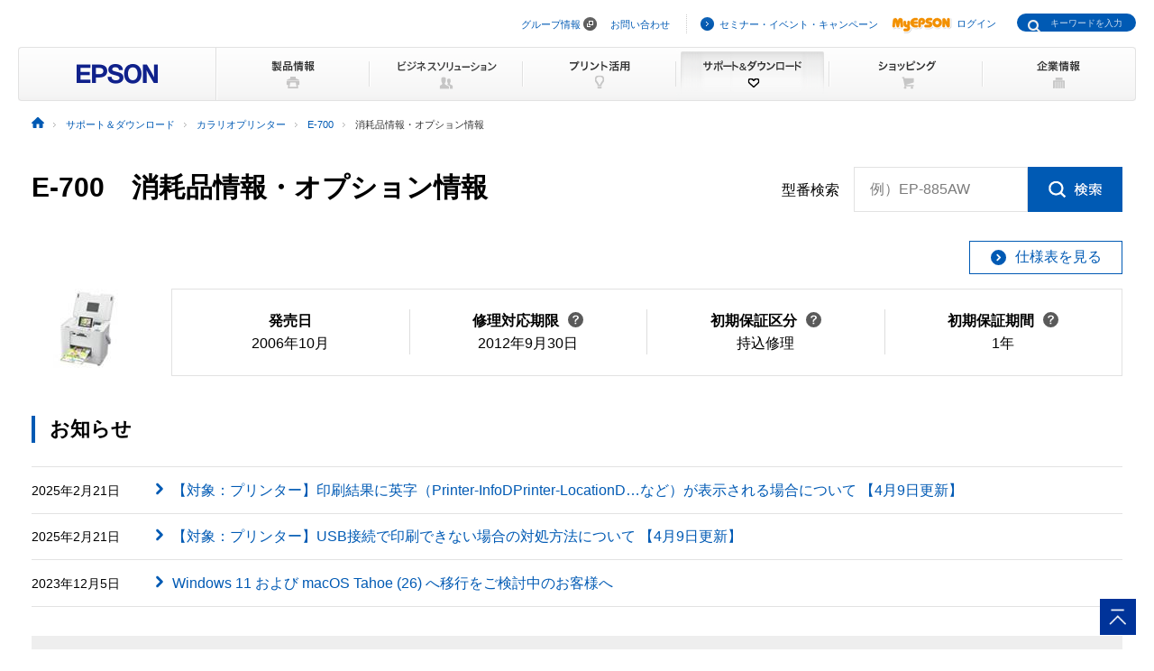

--- FILE ---
content_type: text/html
request_url: https://www.epson.jp/support/portal/shoumouhin/e-700.htm
body_size: 72707
content:
<!DOCTYPE html>
<html lang="ja">
<head>
<!--||| META |||-->
<meta charset="UTF-8">
<meta name="viewport" content="width=device-width,initial-scale=1,minimum-scale=1,maximum-scale=2,user-scalable=yes">
<meta http-equiv="X-UA-Compatible" content="IE=Edge">
<meta name="description" content="カラリオプリンター「E-700」の消耗品に関する情報を提供しています。ご利用の製品に対応したインクや用紙などの消耗品をご紹介しています。日本国内のエプソン製品にアフターサポートに関する公式サイト。" >
<meta name="robots" content="noodp,index,follow">
<meta name="format-detection" content="telephone=no">
<!--||| OGP |||-->
<meta property="og:site_name" content="エプソン">
<meta property="og:title" content="カラリオプリンター E-700 消耗品情報・オプション情報｜サポート＆ダウンロード｜エプソン<">
<meta name="description" content="カラリオプリンター「E-700」の消耗品に関する情報を提供しています。ご利用の製品に対応したインクや用紙などの消耗品をご紹介しています。日本国内のエプソン製品にアフターサポートに関する公式サイト。">
<meta property="og:type" content="article">
<meta property="og:url" content="https://www.epson.jp/support/portal/shoumouhin/e-700.htm">
<meta property="og:image" content="https://www.epson.jp/images/ogp_img.png">
<meta name="twitter:card" content="summary">
<!--||| TITLE |||-->
<title>カラリオプリンター E-700 消耗品情報・オプション情報｜サポート＆ダウンロード｜エプソン</title>
<!--||| CANONICAL |||-->
<link rel="canonical" href="https://www.epson.jp/support/portal/shoumouhin/e-700.htm">
<!--||| CSS |||-->
<!-- Global -->
<link rel="stylesheet" href="/common/css/import.css" media="screen,all">
<link rel="stylesheet" href="/common/css/import_rwd.css" media="screen,all">
<link rel="stylesheet" type="text/css" href="/support/common/css/layout.css" media="all" />
<link rel="stylesheet" type="text/css" href="/support/portal/common/css/style.css" media="all" />
<link rel="stylesheet" type="text/css" href="/support/common/css/addon.css" media="all" />
<link rel="stylesheet" type="text/css" href="/support/common/css/addon_sp.css" media="screen and (max-width:768px)">
<style>
#contents {
  max-width: initial;
}
.katabanSearchBlock .katabanSearch02 p .txt label {
  font-size: 16px;
}
.katabanSearchBlock .katabanSearch02 p .txt input {
  font-size: 16px;
}
.katabanSearchBlock .katabanSearch02 p .txt .innerTxt {
  font-size: 16px;
}
</style>
<!-- Local -->
<link rel="stylesheet" href="/support/common/css/app.css">
<!--||| JavaScript |||-->
<!-- Global -->
<script type="text/javascript" language="JavaScript" src="/common/js/jquery-1.9.1.min.js" charset="utf-8"></script>
<script src="/common/js/jquery.easing.min.js" charset="utf-8" defer></script>
<script src="/common/js/clickevent.js" defer></script>
<script src="/common/js/global_utf8.js" defer></script>
<script src="/common/js/navi.js" defer></script>
<script src="/common/js/share.js" defer></script>
<script type="text/javascript" language="JavaScript" src="/common/js/support_common.js" charset="utf-8"></script>
<script type="text/javascript" language="JavaScript" src="/common/js/jquery.tile.js" charset="utf-8"></script>
<script type="text/javascript" language="JavaScript" src="/common/js/jquery.lightbox.js" charset="utf-8"></script>
<script>
$.event.add(window, 'load', function() {
  for (var i = 0, l = $('.itemContainer'); i < l.length; i++) {
    var tgtElm = l.eq(i).find('.itemboxWrap.tile'), colLen = tgtElm.length > 2 ? 2 : tgtElm.length, row = Math.floor(tgtElm.length / 2), num = (tgtElm.length % 2) == 0 ? (2 * row - 2) : (2 * row);
    tgtElm.tile(colLen);
    if (tgtElm.length > 2) {
      for (var j = 0; j < num; j++) {
        tgtElm.eq(j).addClass('lineS');
      }
    }
  };
  $(".tile02").tile(3);
});
</script>
<!-- Local -->
<!--||| /common/include/gtm.txt|||-->
<!-- Google Tag Manager -->
<script>(function(w,d,s,l,i){w[l]=w[l]||[];w[l].push({'gtm.start':
new Date().getTime(),event:'gtm.js'});var f=d.getElementsByTagName(s)[0],
j=d.createElement(s),dl=l!='dataLayer'?'&l='+l:'';j.async=true;j.src=
'//www.googletagmanager.com/gtm.js?id='+i+dl;f.parentNode.insertBefore(j,f);
})(window,document,'script','dataLayer','GTM-W5VC7V');</script>

<script>(function(w,d,s,l,i){w[l]=w[l]||[];w[l].push({'gtm.start':
new Date().getTime(),event:'gtm.js'});var f=d.getElementsByTagName(s)[0],
j=d.createElement(s),dl=l!='dataLayer'?'&l='+l:'';j.async=true;j.src=
'//www.googletagmanager.com/gtm.js?id='+i+dl;f.parentNode.insertBefore(j,f);
})(window,document,'script','dataLayer','GTM-WM5S5F');</script>
<!-- End Google Tag Manager -->
</head>
<body>
<!--||| HEADER |||-->
<div id="header" class="header_broad">
<div id="top">このページの先頭</div>
<div id="headNav">
<noscript><iframe src="//www.googletagmanager.com/ns.html?id=GTM-W5VC7V"
height="0" width="0" style="display:none;visibility:hidden"></iframe></noscript>
<noscript><iframe src="//www.googletagmanager.com/ns.html?id=GTM-WM5S5F"
height="0" width="0" style="display:none;visibility:hidden"></iframe></noscript>
<script type="text/javascript" src="/common/js/common_header_utf8.js" charset="utf-8"></script>
<script type="text/javascript" src="/common/js/common_search_navi.js" charset="utf-8"></script>
<div id="top">このページの先頭</div>
<div class="headGroup">
<div class="nav">
<ul><!--
--><li id="skipNav"><a href="#contents">ナビゲーションをスキップ</a></li><!--
--><li><a href="https://corporate.epson/ja/" target="_blank">グループ情報</a> <img alt="" src="/common/images/ico_pop_01.gif" width="15" height="15"></li><!--
--><li><a href="/contact/">お問い合わせ</a></li><!--
--></ul>
</div>

<div class="util">
<ul><!--
--><li><p class="iLink02"><a href="/ec/">セミナー・イベント・キャンペーン</a></p></li><!--
--><li><p class="myEpson"><a href="https://my.epson.jp/gateway/myepson/sso?_n=%2fmyepson%2fcustomers%2ftop%2f%3F_aid%3Djph"><img src="/common/images/ico_myepson_01.gif" width="67" height="22" alt="MyEPSON" />ログイン</a></p></li><!--
--></ul>
</div>
</div>

<a class="jpHeaderLogo" href="/"><img src="/s/common/images/img_logo_epson.gif" alt="EPSON"></a>

<div class="btnSearch"></div>

<div class="serch">
<form style="display:none"><span class="txt"><input type="text"></input></span></form>
<div class="mf_finder_container">
  <mf-search-box
  ajax-url="https://finder.api.mf.marsflag.com/api/v1/finder_service/documents/920041a7/search"
  submit-text=""
  options-hidden
  doctype-hidden
  serp-url="/result/"
  ignore-search-result
  placeholder="キーワードを入力"
  imgsize-default="1"
  use-links
  ></mf-search-box>
</div>
</div>


<div class="mobile menuButton"></div>
<!-- / #headNav --></div>
<div id="gNav" class="support">
<p class="logo"><a href="/"><img src="/common/images/head/head_logo_broad.gif" width="220" height="60" alt="EPSON" /></a></p>

<div class="nav">
<ul class="clearfix"><!--
--><li class="gnav01"><a href="/products/"><img src="/common/images/head/head_nav_global_broad01.gif" width="170" height="60" alt="製品情報" /></a></li><!--
--><li class="gnav02"><a href="/b_solution/"><img src="/common/images/head/head_nav_global_broad02.gif" width="170" height="60" alt="ビジネスソリューション" /></a></li><!--
--><li class="gnav03"><a href="/katsuyou/"><img src="/common/images/head/head_nav_global_broad03.gif" width="170" height="60" alt="プリント活用" /></a></li><!--
--><li class="gnav04"><a href="/support/"><img src="/common/images/head/head_nav_global_broad04.gif" width="170" height="60" alt="サポート＆ダウンロード" /></a></li><!--
--><li class="gnav05"><a href="https://shop.epson.jp/redirect/iltoshop/index-mk.asp?urlid=ile_gnav"><img src="/common/images/head/head_nav_global_broad05.gif" width="170" height="60" alt="ショッピング" /></a></li><!--
--><li class="gnav06"><a href="/corporate/"><img src="/common/images/head/head_nav_global_broad06.gif" width="170" height="60" alt="企業情報" /></a></li><!--
--></ul>
</div>
<ul class="mobile menuItems">
  <li><a href="/products/">製品情報</a></li>
  <li><a href="/b_solution/">ビジネスソリューション</a></li>
  <li><a href="/katsuyou/">プリント活用</a></li>
  <li><a href="/support/">サポート＆ダウンロード</a></li>
  <li><a href="https://shop.epson.jp/redirect/iltoshop/index-mk.asp?urlid=ile_gnav">ショッピング</a></li>
  <li><a href="/corporate/">企業情報</a></li>
  <li><a href="https://corporate.epson/ja/" target="_blank">グループ情報<img src="/common/images/ico_pop_04.png" alt="new window" class="nWindow"></a></li>
  <li><a href="/contact/">お問い合わせ</a></li>
  <li><a href="/ec/">セミナー・イベント・キャンペーン</a></li>
  <li><a href="https://my.epson.jp/gateway/myepson/sso?_n=%2fmyepson%2fcustomers%2ftop%2f%3F_aid%3Djph">MyEPSON ログイン</a></li>
</ul>

<!-- / #gnav --></div>
<div class="headLogo">
  <p class="logo lineS mobile"><a href="/"><img src="/s/common/images/img_logo_epson.gif" alt="EPSON"></a></p>
</div>
<!-- #topicPath -->
<div id="topicPath">
<ul itemscope itemtype="http://schema.org/BreadcrumbList">
<li itemprop="itemListElement" itemscope itemtype="http://schema.org/ListItem"><a itemprop="item" href="/"><img src="/common/images/ico_topicpath_01.gif" alt="ホーム"><meta itemprop="name" content="ホーム"></a><meta itemprop="position" content="1"></li>
<li itemprop="itemListElement" itemscope itemtype="http://schema.org/ListItem"><a itemprop="item" href="/support/"><span itemprop="name">サポート＆ダウンロード</span></a><meta itemprop="position" content="2"></li>
<li itemprop="itemListElement" itemscope itemtype="http://schema.org/ListItem"><a itemprop="item" href="/support/support_menu/ks/2.htm"><span itemprop="name">カラリオプリンター</span></a><meta itemprop="position" content="3"></li>
<li itemprop="itemListElement" itemscope itemtype="http://schema.org/ListItem"><a itemprop="item" href="/support/portal/support_menu/e-700.htm"><span itemprop="name">E-700</span></a><meta itemprop="position" content="4"></li>
<li class="current" itemprop="itemListElement" itemscope itemtype="http://schema.org/ListItem"><span itemprop="name">消耗品情報・オプション情報</span><meta itemprop="position" content="5"></li>
</ul>
</div>
<!-- / #topicPath-->
</div>
<!--||| / HEADER |||-->
<!--||| CONTENTS |||-->
<div id="contents" class="wide">
  <div class="Main__content">
    <div class="cmn-search-heading1">
      <div class="cmn-search-heading1__inner">
        <div class="cmn-search-heading1__caption">
          <h1 class="cmn-search-heading1__title">E-700　消耗品情報・オプション情報</h1>
        </div>
        <div class="cmn-search-heading1-search js-model-number-search">
          <div class="cmn-search-heading1-search__inner">
            <div class="katabanSearchBlock">
              <div class="katabanSearch02">
                <form method="get" action="https://my.epson.jp/pmns/search/kpProductSearch/">
                  <fieldset>
                  <legend>型番検索</legend>
                  <p class="searchBtnProd"><span class="txt"><label for="kataban_form_phrase">型番検索<span class="innerTxt js-model-number-search__placeholder">例）EP-885AW</span></label><input type="text" name="prodName" title="型番検索" value="" id="kataban_form_phrase" autocomplete="off" class="js-model-number-search__target"></span><span class="img"><input class="js-model-number-search__button" type="image" src="/support/common/img/cmn_ic02.gif" alt="検索" onclick="javascript:;"></span></p>
                  </fieldset>
                </form>
              </div>
            <!-- / .katabanSearch --></div>
          </div>
        </div>

      </div>
    </div>
    <div class="cmn-basic-information">
      <div class="cmn-basic-information__inner">
        <div class="cmn-basic-information-button-wrap">
          <div class="cmn-basic-information-button"><a href="https://www.epson.jp/products/back/hyou/printer/e700.htm" class="cmn-basic-information-button__type"><span class="cmn-basic-information-button__label">仕様表を見る</span></a></div>
        </div>
        <div class="cmn-basic-information__detail">
          <div class="cmn-basic-information__image"><img src="/img_products/prod/e-700_120_90.jpg" alt=""></div>
          <ul class="cmn-basic-information__list">
<!--            <li><span class="cmn-basic-information__list__label">発売日</span>2006年10月</li> -->
            <li><div class="cmn-basic-information-tooltip__inner"><b>発売日</b></div>2006年10月</li>
            <li><div class="cmn-basic-information-tooltip__inner"><a href="javascript:void(0);" class="cmn-basic-information-tooltip js-tooltip">修理対応期限<span class="cmn-basic-information-tooltip__balloon js-tooltip__balloon"><span class="cmn-basic-information-tooltip__balloon__inner"><span class="cmn-basic-information-tooltip__balloon__text">修理受付が可能な<br>期限です</span></span></span></a></div>2012年9月30日</li>
            <li><div class="cmn-basic-information-tooltip__inner"><a href="javascript:void(0);" class="cmn-basic-information-tooltip js-tooltip">初期保証区分<span class="cmn-basic-information-tooltip__balloon js-tooltip__balloon"><span class="cmn-basic-information-tooltip__balloon__inner"><span class="cmn-basic-information-tooltip__balloon__text">無償保証対応の<br>修理サービスです</span></span></span></a></div>持込修理</li>
            <li><div class="cmn-basic-information-tooltip__inner"><a href="javascript:void(0);" class="cmn-basic-information-tooltip js-tooltip">初期保証期間<span class="cmn-basic-information-tooltip__balloon js-tooltip__balloon"><span class="cmn-basic-information-tooltip__balloon__inner"><span class="cmn-basic-information-tooltip__balloon__text">無償修理の保証期間です</span></span></span></a></div>1年</li>
          </ul>
        </div>
      </div>
    </div>
    <section>
      <div class="heading3">
        <div class="heading3__inner">
          <h2 class="heading3__title">お知らせ</h2>
        </div>
      </div>
      <div class="news" data-news-pc="row">
        <article class="news__article">
          <a href="https://faq2.epson.jp/web/Detail.aspx?id=52659" class="news__type">
            <div class="news__body">
              <div class="news__property">
                <time class="news__date">2025年2月21日</time>
              </div>
              <div class="news__caption">
                <h3 class="news__title">【対象：プリンター】印刷結果に英字（Printer-InfoDPrinter-LocationD…など）が表示される場合について 【4月9日更新】</h3>
              </div>
            </div>
          </a>
        </article>
        <article class="news__article">
          <a href="https://faq2.epson.jp/web/Detail.aspx?id=50038" class="news__type">
            <div class="news__body">
              <div class="news__property">
                <time class="news__date">2025年2月21日</time>
              </div>
              <div class="news__caption">
                <h3 class="news__title">【対象：プリンター】USB接続で印刷できない場合の対処方法について 【4月9日更新】</h3>
              </div>
            </div>
          </a>
        </article>
        <article class="news__article">
          <a href="/support/portal/kaiketsu/04/" class="news__type">
            <div class="news__body">
              <div class="news__property">
                <time class="news__date">2023年12月5日</time>
              </div>
              <div class="news__caption">
                <h3 class="news__title">Windows 11 および macOS Tahoe (26) へ移行をご検討中のお客様へ</h3>
              </div>
            </div>
          </a>
        </article>
      </div>
      <div class="cmn-product-banner">
        <div class="cmn-product-banner__inner">
          <div class="cmn-product-banner__image"><a href="https://www.epson.jp/support/info/chat/index.htm?utm_medium=owned&utm_source=ownedlink&utm_campaign=ehb_support&utm_content=sup_ktbnpt" class="cmn-product-banner__image__frame"><img src="https://www.epson.jp/support/images/banner/chat_LP_banner.jpg" alt="チャットで簡単お問い合わせ"></a></div>
        </div>
      </div>
    </section>

    <div class="cmn-tab">
      <div class="cmn-tab__head">
        <ul class="cmn-tab__list" data-col-sp="3">
          <li><a href="/support/portal/support_menu/e-700.htm" class="cmn-tab__button"><span class="cmn-tab__label">サポートメニュー<br>一覧</span></a></li>
          <li><a href="/support/portal/download/e-700.htm" class="cmn-tab__button"><span class="cmn-tab__label">ドライバー・ソフトウェアダウンロード</span></a></li>
          <li><a href="/support/portal/used/e-700.htm" class="cmn-tab__button"><span class="cmn-tab__label">困った時・使い方・操作方法</span></a></li>
          <li><a href="/support/portal/info/e-700.htm" class="cmn-tab__button"><span class="cmn-tab__label">お問い合わせ</span></a></li>
          <li><a href="/support/portal/hoshu/e-700.htm" class="cmn-tab__button"><span class="cmn-tab__label">修理・保守・<br>導入支援情報</span></a></li>
          <li class="is-current"><a href="/support/portal/shoumouhin/e-700.htm" class="cmn-tab__button"><span class="cmn-tab__label">消耗品情報</span></a></li>
        </ul>
      </div>
    </div>

<div class="detailSection">
	<div class="anchorBlock lineD">
		<ul class="clearfix fsM">
			<li><a href="#Shoumouhin01" class="iDown01">消耗品一覧（インクカートリッジ）</a></li>
			<li><a href="#Shoumouhin02" class="iDown01">消耗品一覧（用紙）</a></li>
			<li><a href="#Recycle" class="iDown01">回収</a></li>
		</ul>
	</div>
	<div class="sectionBlock lineS">
		<div class="detailGroup">
			<h2 id="Shoumouhin">消耗品一覧</h2>
		<!-- / .detailGroup --></div>
		<div class="col1Block01 mt30">
			<p class="fsM">（商品画像をクリックすると拡大表示されます）</p>
			<div class="categoryMenu12 mt5">
				<p id="Shoumouhin01" class="ttl">インクカートリッジ</p>
				<div class="itemContainer clearfix">
					<div class="itemboxWrap tile">
						<div class="clearfix">
							<div class="itemBox01 flL">
								<a href="/img_products/consumption/enlarged/ICCL45_640_480.jpg" data-lightbox="detailPicSet" data-title=""><img src="/img_products/consumption/regular/ICCL45_120_90.jpg" width="120" height="90" alt="" /></a>
								<p class="taC mt15"><a href="https://shop.epson.jp/goods/landing/begin.do?page=4&prod=ICCL45&rurl=https://shop.epson.jp/&urlid=101ICCL45"><img src="/support/portal/shoumouhin/common/images/item_icon_06.gif" width="82" height="27" alt="SHOPへ" /></a></p>
							<!-- / .item_box01 --></div>
 								<div class="membox01 selling flL">
								<div class="lineD">
									<h3 class="w73 mb15">インクカートリッジ</h3>
									<p><a href="https://www.epson.jp/products/supply/shoumouhin/data/shoumouhin/iccl45.htm" class="iLink02">型番：ICCL45</a> <br /> 仕様：４色一体タイプ</p>
									<p>オープンプライス</p>
								</div>
								<p class="indent4 fsM mt10">備考：</p>
							<!-- / .membox01 --></div>
						<!-- / .clearfix --></div>
					<!-- / .itemboxWrap--></div>
					<div class="itemboxWrap tile">
						<div class="clearfix">
							<div class="itemBox01 flL">
								<a href="/img_products/consumption/enlarged/ICCL45B_640_480.jpg" data-lightbox="detailPicSet" data-title=""><img src="/img_products/consumption/regular/ICCL45B_120_90.jpg" width="120" height="90" alt="" /></a>
								<p class="taC mt15"><a href="https://shop.epson.jp/goods/landing/begin.do?page=4&prod=ICCL45B&rurl=https://shop.epson.jp/&urlid=101ICCL45B"><img src="/support/portal/shoumouhin/common/images/item_icon_06.gif" width="82" height="27" alt="SHOPへ" /></a></p>
							<!-- / .item_box01 --></div>
 								<div class="membox01 selling flL">
								<div class="lineD">
									<h3 class="w73 mb15">インクカートリッジ（大容量）</h3>
									<p><a href="https://www.epson.jp/products/supply/shoumouhin/data/shoumouhin/iccl45b.htm" class="iLink02">型番：ICCL45B</a> <br /> 仕様：４色一体（大容量）タイプ</p>
									<p>オープンプライス</p>
								</div>
								<p class="indent4 fsM mt10">備考：</p>
							<!-- / .membox01 --></div>
						<!-- / .clearfix --></div>
					<!-- / .itemboxWrap--></div>
					<div class="itemboxWrap tile">
						<div class="clearfix">
							<div class="itemBox01 flL">
								<a href="/img_products/consumption/enlarged/ICCL45V_640_480.jpg" data-lightbox="detailPicSet" data-title=""><img src="/img_products/consumption/regular/ICCL45V_120_90.jpg" width="120" height="90" alt="" /></a>
							<!-- / .item_box01 --></div>
 								<div class="membox01 soldout flL">
								<div class="lineD">
									<h3 class="w73 mb15">インクカートリッジ＋Ｌ判２００枚セット</h3>
									<p><a href="https://www.epson.jp/products/supply/shoumouhin/data/shoumouhin/iccl45v.htm" class="iLink02">型番：ICCL45V</a> <br /> 仕様：インクカートリッジＩＣＣＬ４５×１、Ｌ判２００枚(KL200SEK)</p>
									<p>オープンプライス</p>
								</div>
								<p class="indent4 fsM mt10">備考：</p>
							<!-- / .membox01 --></div>
						<!-- / .clearfix --></div>
					<!-- / .itemboxWrap--></div>
					<div class="itemboxWrap tile">
						<div class="clearfix">
							<div class="itemBox01 flL">
								<a href="/img_products/consumption/enlarged/ICCL45BV_640_480.jpg" data-lightbox="detailPicSet" data-title=""><img src="/img_products/consumption/regular/ICCL45BV_120_90.jpg" width="120" height="90" alt="" /></a>
							<!-- / .item_box01 --></div>
 								<div class="membox01 soldout flL">
								<div class="lineD">
									<h3 class="w73 mb15">インクカートリッジ＋Ｌ判３００枚</h3>
									<p><a href="https://www.epson.jp/products/supply/shoumouhin/data/shoumouhin/iccl45bv.htm" class="iLink02">型番：ICCL45BV</a> <br /> 仕様：インクカートリッジＩＣＣＬ４５Ｂ、Ｌ判３００枚(KL300SEK)</p>
									<p>オープンプライス</p>
								</div>
								<p class="indent4 fsM mt10">備考：</p>
							<!-- / .membox01 --></div>
						<!-- / .clearfix --></div>
					<!-- / .itemboxWrap--></div>
				</div>
			<!-- / .categoryMenu12 --></div>
		<!-- / .col1Block01 --></div>
		<div class="col1Block01 mt30">
			<p class="fsM">（商品画像をクリックすると拡大表示されます）</p>
			<div class="categoryMenu12 mt5">
				<p id="Shoumouhin02" class="ttl">用紙</p>
				<div class="itemContainer clearfix">
					<div class="itemboxWrap tile">
						<div class="clearfix">
							<div class="itemBox01 flL">
								<a href="/img_products/consumption/enlarged/KH5PFC_640_480.jpg" data-lightbox="detailPicSet" data-title=""><img src="/img_products/consumption/regular/KH5PFC_120_90.jpg" width="120" height="90" alt="" /></a>
							<!-- / .item_box01 --></div>
 							<div class="membox01 soldout flL">
								<div class="lineD">
									<h3 class="w73 mb15">フォトシールフリーカット</h3>
									<p><a href="https://www.epson.jp/products/supply/shoumouhin/data/shoumouhin/kh5pfc.htm" class="iLink02">型番：KH5PFC</a> <br /> 仕様：ハガキサイズ：5枚</p>
									<p>オープンプライス</p>
								</div>
								<p class="indent4 fsM mt10">備考：</p>
							<!-- / .membox01 --></div>
						<!-- / .clearfix --></div>
					<!-- / .itemboxWrap--></div>
					<div class="itemboxWrap tile">
						<div class="clearfix">
							<div class="itemBox01 flL">
								<a href="/img_products/consumption/enlarged/KH50PK_640_480.jpg" data-lightbox="detailPicSet" data-title=""><img src="/img_products/consumption/regular/KH50PK_120_90.jpg" width="120" height="90" alt="" /></a>
								<p class="taC mt15"><a href="https://shop.epson.jp/goods/landing/begin.do?page=4&prod=KH50PK&rurl=https://shop.epson.jp/&urlid=101KH50PK"><img src="/support/portal/shoumouhin/common/images/item_icon_06.gif" width="82" height="27" alt="SHOPへ" /></a></p>
							<!-- / .item_box01 --></div>
 							<div class="membox01 selling flL">
								<div class="lineD">
									<h3 class="w73 mb15">フォト光沢ハガキ</h3>
									<p><a href="https://www.epson.jp/products/supply/shoumouhin/data/shoumouhin/kh50pk.htm" class="iLink02">型番：KH50PK</a> <br /> 仕様：光沢はがき　５０枚入り</p>
									<p>オープンプライス</p>
								</div>
								<p class="indent4 fsM mt10">備考：</p>
							<!-- / .membox01 --></div>
						<!-- / .clearfix --></div>
					<!-- / .itemboxWrap--></div>
					<div class="itemboxWrap tile">
						<div class="clearfix">
							<div class="itemBox01 flL">
								<a href="/img_products/consumption/enlarged/KH100PK_640_480.jpg" data-lightbox="detailPicSet" data-title=""><img src="/img_products/consumption/regular/KH100PK_120_90.jpg" width="120" height="90" alt="" /></a>
								<p class="taC mt15"><a href="https://shop.epson.jp/goods/landing/begin.do?page=4&prod=KH100PK&rurl=https://shop.epson.jp/&urlid=101KH100PK"><img src="/support/portal/shoumouhin/common/images/item_icon_06.gif" width="82" height="27" alt="SHOPへ" /></a></p>
							<!-- / .item_box01 --></div>
 							<div class="membox01 selling flL">
								<div class="lineD">
									<h3 class="w73 mb15">フォト光沢ハガキ</h3>
									<p><a href="https://www.epson.jp/products/supply/shoumouhin/data/shoumouhin/kh100pk.htm" class="iLink02">型番：KH100PK</a> <br /> 仕様：光沢はがき　１００枚入り</p>
									<p>オープンプライス</p>
								</div>
								<p class="indent4 fsM mt10">備考：</p>
							<!-- / .membox01 --></div>
						<!-- / .clearfix --></div>
					<!-- / .itemboxWrap--></div>
					<div class="itemboxWrap tile">
						<div class="clearfix">
							<div class="itemBox01 flL">
								<a href="/img_products/consumption/enlarged/MJHSP5_640_480.jpg" data-lightbox="detailPicSet" data-title=""><img src="/img_products/consumption/regular/MJHSP5_120_90.jpg" width="120" height="90" alt="" /></a>
							<!-- / .item_box01 --></div>
 							<div class="membox01 soldout flL">
								<div class="lineD">
									<h3 class="w73 mb15">ミニフォトシール</h3>
									<p><a href="https://www.epson.jp/products/supply/shoumouhin/data/shoumouhin/mjhsp5.htm" class="iLink02">型番：MJHSP5</a> <br /> 仕様：ハガキサイズ（１６分割）：５枚</p>
									<p>希望小売価格（税込）：<span class="fwB fsL">550円</span></p>
									<p>希望小売価格（税別）：<span class="fsL">500円</span></p>
								</div>
								<p class="indent4 fsM mt10">備考：</p>
							<!-- / .membox01 --></div>
						<!-- / .clearfix --></div>
					<!-- / .itemboxWrap--></div>
					<div class="itemboxWrap tile">
						<div class="clearfix">
							<div class="itemBox01 flL">
								<a href="/img_products/consumption/enlarged/KL100SEK_640_480.jpg" data-lightbox="detailPicSet" data-title=""><img src="/img_products/consumption/regular/KL100SEK_120_90.jpg" width="120" height="90" alt="" /></a>
							<!-- / .item_box01 --></div>
 							<div class="membox01 soldout flL">
								<div class="lineD">
									<h3 class="w73 mb15">写真用紙エントリー＜光沢＞</h3>
									<p><a href="https://www.epson.jp/products/supply/shoumouhin/data/shoumouhin/kl100sek.htm" class="iLink02">型番：KL100SEK</a> <br /> 仕様：L判　100枚入</p>
									<p>オープンプライス</p>
								</div>
								<p class="indent4 fsM mt10">備考：</p>
							<!-- / .membox01 --></div>
						<!-- / .clearfix --></div>
					<!-- / .itemboxWrap--></div>
					<div class="itemboxWrap tile">
						<div class="clearfix">
							<div class="itemBox01 flL">
								<a href="/img_products/consumption/enlarged/KL200SEK_640_480.jpg" data-lightbox="detailPicSet" data-title=""><img src="/img_products/consumption/regular/KL200SEK_120_90.jpg" width="120" height="90" alt="" /></a>
							<!-- / .item_box01 --></div>
 							<div class="membox01 soldout flL">
								<div class="lineD">
									<h3 class="w73 mb15">写真用紙エントリー＜光沢＞</h3>
									<p><a href="https://www.epson.jp/products/supply/shoumouhin/data/shoumouhin/kl200sek.htm" class="iLink02">型番：KL200SEK</a> <br /> 仕様：L判　200枚入</p>
									<p>オープンプライス</p>
								</div>
								<p class="indent4 fsM mt10">備考：</p>
							<!-- / .membox01 --></div>
						<!-- / .clearfix --></div>
					<!-- / .itemboxWrap--></div>
					<div class="itemboxWrap tile">
						<div class="clearfix">
							<div class="itemBox01 flL">
								<a href="/img_products/consumption/enlarged/KL400SEK_640_480.jpg" data-lightbox="detailPicSet" data-title=""><img src="/img_products/consumption/regular/KL400SEK_120_90.jpg" width="120" height="90" alt="" /></a>
							<!-- / .item_box01 --></div>
 							<div class="membox01 soldout flL">
								<div class="lineD">
									<h3 class="w73 mb15">写真用紙エントリー＜光沢＞</h3>
									<p><a href="https://www.epson.jp/products/supply/shoumouhin/data/shoumouhin/kl400sek.htm" class="iLink02">型番：KL400SEK</a> <br /> 仕様：L判　400枚入</p>
									<p>オープンプライス</p>
								</div>
								<p class="indent4 fsM mt10">備考：</p>
							<!-- / .membox01 --></div>
						<!-- / .clearfix --></div>
					<!-- / .itemboxWrap--></div>
					<div class="itemboxWrap tile">
						<div class="clearfix">
							<div class="itemBox01 flL">
								<a href="/img_products/consumption/enlarged/KKG100SEK_640_480.jpg" data-lightbox="detailPicSet" data-title=""><img src="/img_products/consumption/regular/KKG100SEK_120_90.jpg" width="120" height="90" alt="" /></a>
							<!-- / .item_box01 --></div>
 							<div class="membox01 soldout flL">
								<div class="lineD">
									<h3 class="w73 mb15">写真用紙エントリー＜光沢＞</h3>
									<p><a href="https://www.epson.jp/products/supply/shoumouhin/data/shoumouhin/kkg100sek.htm" class="iLink02">型番：KKG100SEK</a> <br /> 仕様：ＫＧサイズ：100枚</p>
									<p>オープンプライス</p>
								</div>
								<p class="indent4 fsM mt10">備考：</p>
							<!-- / .membox01 --></div>
						<!-- / .clearfix --></div>
					<!-- / .itemboxWrap--></div>
					<div class="itemboxWrap tile">
						<div class="clearfix">
							<div class="itemBox01 flL">
								<a href="/img_products/consumption/enlarged/KKG200SEK_640_480.jpg" data-lightbox="detailPicSet" data-title=""><img src="/img_products/consumption/regular/KKG200SEK_120_90.jpg" width="120" height="90" alt="" /></a>
							<!-- / .item_box01 --></div>
 							<div class="membox01 soldout flL">
								<div class="lineD">
									<h3 class="w73 mb15">写真用紙エントリー＜光沢＞</h3>
									<p><a href="https://www.epson.jp/products/supply/shoumouhin/data/shoumouhin/kkg200sek.htm" class="iLink02">型番：KKG200SEK</a> <br /> 仕様：ＫＧサイズ：200枚</p>
									<p>オープンプライス</p>
								</div>
								<p class="indent4 fsM mt10">備考：</p>
							<!-- / .membox01 --></div>
						<!-- / .clearfix --></div>
					<!-- / .itemboxWrap--></div>
					<div class="itemboxWrap tile">
						<div class="clearfix">
							<div class="itemBox01 flL">
								<a href="/img_products/consumption/enlarged/KL100SCK_640_480.jpg" data-lightbox="detailPicSet" data-title=""><img src="/img_products/consumption/regular/KL100SCK_120_90.jpg" width="120" height="90" alt="" /></a>
							<!-- / .item_box01 --></div>
 							<div class="membox01 soldout flL">
								<div class="lineD">
									<h3 class="w73 mb15">写真用紙クリスピア<高光沢></h3>
									<p><a href="https://www.epson.jp/products/supply/shoumouhin/data/shoumouhin/kl100sck.htm" class="iLink02">型番：KL100SCK</a> <br /> 仕様：Ｌ判：１００枚</p>
									<p>オープンプライス</p>
								</div>
								<p class="indent4 fsM mt10">備考：</p>
							<!-- / .membox01 --></div>
						<!-- / .clearfix --></div>
					<!-- / .itemboxWrap--></div>
					<div class="itemboxWrap tile">
						<div class="clearfix">
							<div class="itemBox01 flL">
								<a href="/img_products/consumption/enlarged/KL50SCK_640_480.jpg" data-lightbox="detailPicSet" data-title=""><img src="/img_products/consumption/regular/KL50SCK_120_90.jpg" width="120" height="90" alt="" /></a>
							<!-- / .item_box01 --></div>
 							<div class="membox01 soldout flL">
								<div class="lineD">
									<h3 class="w73 mb15">写真用紙クリスピア＜高光沢＞</h3>
									<p><a href="https://www.epson.jp/products/supply/shoumouhin/data/shoumouhin/kl50sck.htm" class="iLink02">型番：KL50SCK</a> <br /> 仕様：Ｌ判：５０枚</p>
									<p>オープンプライス</p>
								</div>
								<p class="indent4 fsM mt10">備考：</p>
							<!-- / .membox01 --></div>
						<!-- / .clearfix --></div>
					<!-- / .itemboxWrap--></div>
					<div class="itemboxWrap tile">
						<div class="clearfix">
							<div class="itemBox01 flL">
								<a href="/img_products/consumption/enlarged/KKG100SCK_640_480.jpg" data-lightbox="detailPicSet" data-title=""><img src="/img_products/consumption/regular/KKG100SCK_120_90.jpg" width="120" height="90" alt="" /></a>
							<!-- / .item_box01 --></div>
 							<div class="membox01 soldout flL">
								<div class="lineD">
									<h3 class="w73 mb15">写真用紙クリスピア＜高光沢＞</h3>
									<p><a href="https://www.epson.jp/products/supply/shoumouhin/data/shoumouhin/kkg100sck.htm" class="iLink02">型番：KKG100SCK</a> <br /> 仕様：ＫＧサイズ：100枚</p>
									<p>オープンプライス</p>
								</div>
								<p class="indent4 fsM mt10">備考：</p>
							<!-- / .membox01 --></div>
						<!-- / .clearfix --></div>
					<!-- / .itemboxWrap--></div>
					<div class="itemboxWrap tile">
						<div class="clearfix">
							<div class="itemBox01 flL">
								<a href="/img_products/consumption/enlarged/KL50SCKR_640_480.jpg" data-lightbox="detailPicSet" data-title=""><img src="/img_products/consumption/regular/KL50SCKR_120_90.jpg" width="120" height="90" alt="" /></a>
								<p class="taC mt15"><a href="https://shop.epson.jp/goods/landing/begin.do?page=4&prod=KL50SCKR&rurl=https://shop.epson.jp/&urlid=101KL50SCKR"><img src="/support/portal/shoumouhin/common/images/item_icon_06.gif" width="82" height="27" alt="SHOPへ" /></a></p>
							<!-- / .item_box01 --></div>
 							<div class="membox01 selling flL">
								<div class="lineD">
									<h3 class="w73 mb15">写真用紙クリスピア＜高光沢＞</h3>
									<p><a href="https://www.epson.jp/products/supply/shoumouhin/data/shoumouhin/kl50sckr.htm" class="iLink02">型番：KL50SCKR</a> <br /> 仕様：L判：50枚</p>
									<p>オープンプライス</p>
								</div>
								<p class="indent4 fsM mt10">備考：</p>
							<!-- / .membox01 --></div>
						<!-- / .clearfix --></div>
					<!-- / .itemboxWrap--></div>
					<div class="itemboxWrap tile">
						<div class="clearfix">
							<div class="itemBox01 flL">
								<a href="/img_products/consumption/enlarged/KL100SCKR_640_480.jpg" data-lightbox="detailPicSet" data-title=""><img src="/img_products/consumption/regular/KL100SCKR_120_90.jpg" width="120" height="90" alt="" /></a>
								<p class="taC mt15"><a href="https://shop.epson.jp/goods/landing/begin.do?page=4&prod=KL100SCKR&rurl=https://shop.epson.jp/&urlid=101KL100SCKR"><img src="/support/portal/shoumouhin/common/images/item_icon_06.gif" width="82" height="27" alt="SHOPへ" /></a></p>
							<!-- / .item_box01 --></div>
 							<div class="membox01 selling flL">
								<div class="lineD">
									<h3 class="w73 mb15">写真用紙クリスピア＜高光沢＞</h3>
									<p><a href="https://www.epson.jp/products/supply/shoumouhin/data/shoumouhin/kl100sckr.htm" class="iLink02">型番：KL100SCKR</a> <br /> 仕様：L判：100枚</p>
									<p>オープンプライス</p>
								</div>
								<p class="indent4 fsM mt10">備考：</p>
							<!-- / .membox01 --></div>
						<!-- / .clearfix --></div>
					<!-- / .itemboxWrap--></div>
					<div class="itemboxWrap tile">
						<div class="clearfix">
							<div class="itemBox01 flL">
								<a href="/img_products/consumption/enlarged/KKG100SCKR_640_480.jpg" data-lightbox="detailPicSet" data-title=""><img src="/img_products/consumption/regular/KKG100SCKR_120_90.jpg" width="120" height="90" alt="" /></a>
								<p class="taC mt15"><a href="https://shop.epson.jp/goods/landing/begin.do?page=4&prod=KKG100SCKR&rurl=https://shop.epson.jp/&urlid=101KKG100SCKR"><img src="/support/portal/shoumouhin/common/images/item_icon_06.gif" width="82" height="27" alt="SHOPへ" /></a></p>
							<!-- / .item_box01 --></div>
 							<div class="membox01 selling flL">
								<div class="lineD">
									<h3 class="w73 mb15">写真用紙クリスピア＜高光沢＞</h3>
									<p><a href="https://www.epson.jp/products/supply/shoumouhin/data/shoumouhin/kkg100sckr.htm" class="iLink02">型番：KKG100SCKR</a> <br /> 仕様：KGサイズ：100枚</p>
									<p>オープンプライス</p>
								</div>
								<p class="indent4 fsM mt10">備考：</p>
							<!-- / .membox01 --></div>
						<!-- / .clearfix --></div>
					<!-- / .itemboxWrap--></div>
					<div class="itemboxWrap tile">
						<div class="clearfix">
							<div class="itemBox01 flL">
								<a href="/img_products/consumption/enlarged/KL200SCKR_640_480.jpg" data-lightbox="detailPicSet" data-title=""><img src="/img_products/consumption/regular/KL200SCKR_120_90.jpg" width="120" height="90" alt="" /></a>
								<p class="taC mt15"><a href="https://shop.epson.jp/goods/landing/begin.do?page=4&prod=KL200SCKR&rurl=https://shop.epson.jp/&urlid=101KL200SCKR"><img src="/support/portal/shoumouhin/common/images/item_icon_06.gif" width="82" height="27" alt="SHOPへ" /></a></p>
							<!-- / .item_box01 --></div>
 							<div class="membox01 selling flL">
								<div class="lineD">
									<h3 class="w73 mb15">写真用紙クリスピア＜高光沢＞</h3>
									<p><a href="https://www.epson.jp/products/supply/shoumouhin/data/shoumouhin/kl200sckr.htm" class="iLink02">型番：KL200SCKR</a> <br /> 仕様：L判：200枚</p>
									<p>オープンプライス</p>
								</div>
								<p class="indent4 fsM mt10">備考：</p>
							<!-- / .membox01 --></div>
						<!-- / .clearfix --></div>
					<!-- / .itemboxWrap--></div>
					<div class="itemboxWrap tile">
						<div class="clearfix">
							<div class="itemBox01 flL">
								<a href="/img_products/consumption/enlarged/KKG100SLU_640_480.jpg" data-lightbox="detailPicSet" data-title=""><img src="/img_products/consumption/regular/KKG100SLU_120_90.jpg" width="120" height="90" alt="" /></a>
								<p class="taC mt15"><a href="https://shop.epson.jp/goods/landing/begin.do?page=4&prod=KKG100SLU&rurl=https://shop.epson.jp/&urlid=101KKG100SLU"><img src="/support/portal/shoumouhin/common/images/item_icon_06.gif" width="82" height="27" alt="SHOPへ" /></a></p>
							<!-- / .item_box01 --></div>
 							<div class="membox01 selling flL">
								<div class="lineD">
									<h3 class="w73 mb15">写真用紙ライト＜薄手光沢＞</h3>
									<p><a href="https://www.epson.jp/products/supply/shoumouhin/data/shoumouhin/kkg100slu.htm" class="iLink02">型番：KKG100SLU</a> <br /> 仕様：ＫＧサイズ：100枚</p>
									<p>オープンプライス</p>
								</div>
								<p class="indent4 fsM mt10">備考：</p>
							<!-- / .membox01 --></div>
						<!-- / .clearfix --></div>
					<!-- / .itemboxWrap--></div>
					<div class="itemboxWrap tile">
						<div class="clearfix">
							<div class="itemBox01 flL">
								<a href="/img_products/consumption/enlarged/KL100SLU_640_480.jpg" data-lightbox="detailPicSet" data-title=""><img src="/img_products/consumption/regular/KL100SLU_120_90.jpg" width="120" height="90" alt="" /></a>
								<p class="taC mt15"><a href="https://shop.epson.jp/goods/landing/begin.do?page=4&prod=KL100SLU&rurl=https://shop.epson.jp/&urlid=101KL100SLU"><img src="/support/portal/shoumouhin/common/images/item_icon_06.gif" width="82" height="27" alt="SHOPへ" /></a></p>
							<!-- / .item_box01 --></div>
 							<div class="membox01 selling flL">
								<div class="lineD">
									<h3 class="w73 mb15">写真用紙ライト＜薄手光沢＞</h3>
									<p><a href="https://www.epson.jp/products/supply/shoumouhin/data/shoumouhin/kl100slu.htm" class="iLink02">型番：KL100SLU</a> <br /> 仕様：L判　100枚入</p>
									<p>オープンプライス</p>
								</div>
								<p class="indent4 fsM mt10">備考：</p>
							<!-- / .membox01 --></div>
						<!-- / .clearfix --></div>
					<!-- / .itemboxWrap--></div>
					<div class="itemboxWrap tile">
						<div class="clearfix">
							<div class="itemBox01 flL">
								<a href="/img_products/consumption/enlarged/KL200SLU_640_480.jpg" data-lightbox="detailPicSet" data-title=""><img src="/img_products/consumption/regular/KL200SLU_120_90.jpg" width="120" height="90" alt="" /></a>
								<p class="taC mt15"><a href="https://shop.epson.jp/goods/landing/begin.do?page=4&prod=KL200SLU&rurl=https://shop.epson.jp/&urlid=101KL200SLU"><img src="/support/portal/shoumouhin/common/images/item_icon_06.gif" width="82" height="27" alt="SHOPへ" /></a></p>
							<!-- / .item_box01 --></div>
 							<div class="membox01 selling flL">
								<div class="lineD">
									<h3 class="w73 mb15">写真用紙ライト＜薄手光沢＞</h3>
									<p><a href="https://www.epson.jp/products/supply/shoumouhin/data/shoumouhin/kl200slu.htm" class="iLink02">型番：KL200SLU</a> <br /> 仕様：L判　200枚入</p>
									<p>オープンプライス</p>
								</div>
								<p class="indent4 fsM mt10">備考：</p>
							<!-- / .membox01 --></div>
						<!-- / .clearfix --></div>
					<!-- / .itemboxWrap--></div>
					<div class="itemboxWrap tile">
						<div class="clearfix">
							<div class="itemBox01 flL">
								<a href="/img_products/consumption/enlarged/KL400SLU_640_480.jpg" data-lightbox="detailPicSet" data-title=""><img src="/img_products/consumption/regular/KL400SLU_120_90.jpg" width="120" height="90" alt="" /></a>
								<p class="taC mt15"><a href="https://shop.epson.jp/goods/landing/begin.do?page=4&prod=KL400SLU&rurl=https://shop.epson.jp/&urlid=101KL400SLU"><img src="/support/portal/shoumouhin/common/images/item_icon_06.gif" width="82" height="27" alt="SHOPへ" /></a></p>
							<!-- / .item_box01 --></div>
 							<div class="membox01 selling flL">
								<div class="lineD">
									<h3 class="w73 mb15">写真用紙ライト＜薄手光沢＞</h3>
									<p><a href="https://www.epson.jp/products/supply/shoumouhin/data/shoumouhin/kl400slu.htm" class="iLink02">型番：KL400SLU</a> <br /> 仕様：L判　400枚入</p>
									<p>オープンプライス</p>
								</div>
								<p class="indent4 fsM mt10">備考：</p>
							<!-- / .membox01 --></div>
						<!-- / .clearfix --></div>
					<!-- / .itemboxWrap--></div>
					<div class="itemboxWrap tile">
						<div class="clearfix">
							<div class="itemBox01 flL">
								<a href="/img_products/consumption/enlarged/KC50PSK_640_480.jpg" data-lightbox="detailPicSet" data-title=""><img src="/img_products/consumption/regular/KC50PSK_120_90.jpg" width="120" height="90" alt="" /></a>
								<p class="taC mt15"><a href="https://shop.epson.jp/goods/landing/begin.do?page=4&prod=KC50PSK&rurl=https://shop.epson.jp/&urlid=101KC50PSK"><img src="/support/portal/shoumouhin/common/images/item_icon_06.gif" width="82" height="27" alt="SHOPへ" /></a></p>
							<!-- / .item_box01 --></div>
 							<div class="membox01 selling flL">
								<div class="lineD">
									<h3 class="w73 mb15">写真用紙＜光沢＞</h3>
									<p><a href="https://www.epson.jp/products/supply/shoumouhin/data/shoumouhin/kc50psk.htm" class="iLink02">型番：KC50PSK</a> <br /> 仕様：カードサイズ：５０枚</p>
									<p>オープンプライス</p>
								</div>
								<p class="indent4 fsM mt10">備考：</p>
							<!-- / .membox01 --></div>
						<!-- / .clearfix --></div>
					<!-- / .itemboxWrap--></div>
					<div class="itemboxWrap tile">
						<div class="clearfix">
							<div class="itemBox01 flL">
								<a href="/img_products/consumption/enlarged/KL20PSKR_640_480.jpg" data-lightbox="detailPicSet" data-title=""><img src="/img_products/consumption/regular/KL20PSKR_120_90.jpg" width="120" height="90" alt="" /></a>
								<p class="taC mt15"><a href="https://shop.epson.jp/goods/landing/begin.do?page=4&prod=KL20PSKR&rurl=https://shop.epson.jp/&urlid=101KL20PSKR"><img src="/support/portal/shoumouhin/common/images/item_icon_06.gif" width="82" height="27" alt="SHOPへ" /></a></p>
							<!-- / .item_box01 --></div>
 							<div class="membox01 selling flL">
								<div class="lineD">
									<h3 class="w73 mb15">写真用紙＜光沢＞</h3>
									<p><a href="https://www.epson.jp/products/supply/shoumouhin/data/shoumouhin/kl20pskr.htm" class="iLink02">型番：KL20PSKR</a> <br /> 仕様：Ｌ判：２０枚入り</p>
									<p>オープンプライス</p>
								</div>
								<p class="indent4 fsM mt10">備考：</p>
							<!-- / .membox01 --></div>
						<!-- / .clearfix --></div>
					<!-- / .itemboxWrap--></div>
					<div class="itemboxWrap tile">
						<div class="clearfix">
							<div class="itemBox01 flL">
								<a href="/img_products/consumption/enlarged/KL50PSKR_640_480.jpg" data-lightbox="detailPicSet" data-title=""><img src="/img_products/consumption/regular/KL50PSKR_120_90.jpg" width="120" height="90" alt="" /></a>
								<p class="taC mt15"><a href="https://shop.epson.jp/goods/landing/begin.do?page=4&prod=KL50PSKR&rurl=https://shop.epson.jp/&urlid=101KL50PSKR"><img src="/support/portal/shoumouhin/common/images/item_icon_06.gif" width="82" height="27" alt="SHOPへ" /></a></p>
							<!-- / .item_box01 --></div>
 							<div class="membox01 selling flL">
								<div class="lineD">
									<h3 class="w73 mb15">写真用紙＜光沢＞</h3>
									<p><a href="https://www.epson.jp/products/supply/shoumouhin/data/shoumouhin/kl50pskr.htm" class="iLink02">型番：KL50PSKR</a> <br /> 仕様：Ｌ判：５０枚入り</p>
									<p>オープンプライス</p>
								</div>
								<p class="indent4 fsM mt10">備考：</p>
							<!-- / .membox01 --></div>
						<!-- / .clearfix --></div>
					<!-- / .itemboxWrap--></div>
					<div class="itemboxWrap tile">
						<div class="clearfix">
							<div class="itemBox01 flL">
								<a href="/img_products/consumption/enlarged/KL100PSKR_640_480.jpg" data-lightbox="detailPicSet" data-title=""><img src="/img_products/consumption/regular/KL100PSKR_120_90.jpg" width="120" height="90" alt="" /></a>
								<p class="taC mt15"><a href="https://shop.epson.jp/goods/landing/begin.do?page=4&prod=KL100PSKR&rurl=https://shop.epson.jp/&urlid=101KL100PSKR"><img src="/support/portal/shoumouhin/common/images/item_icon_06.gif" width="82" height="27" alt="SHOPへ" /></a></p>
							<!-- / .item_box01 --></div>
 							<div class="membox01 selling flL">
								<div class="lineD">
									<h3 class="w73 mb15">写真用紙＜光沢＞</h3>
									<p><a href="https://www.epson.jp/products/supply/shoumouhin/data/shoumouhin/kl100pskr.htm" class="iLink02">型番：KL100PSKR</a> <br /> 仕様：Ｌ判：１００枚入り</p>
									<p>オープンプライス</p>
								</div>
								<p class="indent4 fsM mt10">備考：</p>
							<!-- / .membox01 --></div>
						<!-- / .clearfix --></div>
					<!-- / .itemboxWrap--></div>
					<div class="itemboxWrap tile">
						<div class="clearfix">
							<div class="itemBox01 flL">
								<a href="/img_products/consumption/enlarged/KL200PSKR_640_480.jpg" data-lightbox="detailPicSet" data-title=""><img src="/img_products/consumption/regular/KL200PSKR_120_90.jpg" width="120" height="90" alt="" /></a>
								<p class="taC mt15"><a href="https://shop.epson.jp/goods/landing/begin.do?page=4&prod=KL200PSKR&rurl=https://shop.epson.jp/&urlid=101KL200PSKR"><img src="/support/portal/shoumouhin/common/images/item_icon_06.gif" width="82" height="27" alt="SHOPへ" /></a></p>
							<!-- / .item_box01 --></div>
 							<div class="membox01 selling flL">
								<div class="lineD">
									<h3 class="w73 mb15">写真用紙＜光沢＞</h3>
									<p><a href="https://www.epson.jp/products/supply/shoumouhin/data/shoumouhin/kl200pskr.htm" class="iLink02">型番：KL200PSKR</a> <br /> 仕様：Ｌ判：２００枚入り</p>
									<p>オープンプライス</p>
								</div>
								<p class="indent4 fsM mt10">備考：</p>
							<!-- / .membox01 --></div>
						<!-- / .clearfix --></div>
					<!-- / .itemboxWrap--></div>
					<div class="itemboxWrap tile">
						<div class="clearfix">
							<div class="itemBox01 flL">
								<a href="/img_products/consumption/enlarged/KL300PSKR_640_480.jpg" data-lightbox="detailPicSet" data-title=""><img src="/img_products/consumption/regular/KL300PSKR_120_90.jpg" width="120" height="90" alt="" /></a>
								<p class="taC mt15"><a href="https://shop.epson.jp/goods/landing/begin.do?page=4&prod=KL300PSKR&rurl=https://shop.epson.jp/&urlid=101KL300PSKR"><img src="/support/portal/shoumouhin/common/images/item_icon_06.gif" width="82" height="27" alt="SHOPへ" /></a></p>
							<!-- / .item_box01 --></div>
 							<div class="membox01 stockonly flL">
								<div class="lineD">
									<h3 class="w73 mb15">写真用紙＜光沢＞</h3>
									<p><a href="https://www.epson.jp/products/supply/shoumouhin/data/shoumouhin/kl300pskr.htm" class="iLink02">型番：KL300PSKR</a> <br /> 仕様：Ｌ判：３００枚入り</p>
									<p>オープンプライス</p>
								</div>
								<p class="indent4 fsM mt10">備考：</p>
							<!-- / .membox01 --></div>
						<!-- / .clearfix --></div>
					<!-- / .itemboxWrap--></div>
					<div class="itemboxWrap tile">
						<div class="clearfix">
							<div class="itemBox01 flL">
								<a href="/img_products/consumption/enlarged/KL400PSKR_640_480.jpg" data-lightbox="detailPicSet" data-title=""><img src="/img_products/consumption/regular/KL400PSKR_120_90.jpg" width="120" height="90" alt="" /></a>
								<p class="taC mt15"><a href="https://shop.epson.jp/goods/landing/begin.do?page=4&prod=KL400PSKR&rurl=https://shop.epson.jp/&urlid=101KL400PSKR"><img src="/support/portal/shoumouhin/common/images/item_icon_06.gif" width="82" height="27" alt="SHOPへ" /></a></p>
							<!-- / .item_box01 --></div>
 							<div class="membox01 selling flL">
								<div class="lineD">
									<h3 class="w73 mb15">写真用紙＜光沢＞</h3>
									<p><a href="https://www.epson.jp/products/supply/shoumouhin/data/shoumouhin/kl400pskr.htm" class="iLink02">型番：KL400PSKR</a> <br /> 仕様：Ｌ判：４００枚入り</p>
									<p>オープンプライス</p>
								</div>
								<p class="indent4 fsM mt10">備考：</p>
							<!-- / .membox01 --></div>
						<!-- / .clearfix --></div>
					<!-- / .itemboxWrap--></div>
					<div class="itemboxWrap tile">
						<div class="clearfix">
							<div class="itemBox01 flL">
								<a href="/img_products/consumption/enlarged/KKG100PSKR_640_480.jpg" data-lightbox="detailPicSet" data-title=""><img src="/img_products/consumption/regular/KKG100PSKR_120_90.jpg" width="120" height="90" alt="" /></a>
								<p class="taC mt15"><a href="https://shop.epson.jp/goods/landing/begin.do?page=4&prod=KKG100PSKR&rurl=https://shop.epson.jp/&urlid=101KKG100PSKR"><img src="/support/portal/shoumouhin/common/images/item_icon_06.gif" width="82" height="27" alt="SHOPへ" /></a></p>
							<!-- / .item_box01 --></div>
 							<div class="membox01 selling flL">
								<div class="lineD">
									<h3 class="w73 mb15">写真用紙＜光沢＞</h3>
									<p><a href="https://www.epson.jp/products/supply/shoumouhin/data/shoumouhin/kkg100pskr.htm" class="iLink02">型番：KKG100PSKR</a> <br /> 仕様：ＫＧサイズ：１００枚入り</p>
									<p>オープンプライス</p>
								</div>
								<p class="indent4 fsM mt10">備考：</p>
							<!-- / .membox01 --></div>
						<!-- / .clearfix --></div>
					<!-- / .itemboxWrap--></div>
					<div class="itemboxWrap tile">
						<div class="clearfix">
							<div class="itemBox01 flL">
								<a href="/img_products/consumption/enlarged/KKG200PSKR_640_480.jpg" data-lightbox="detailPicSet" data-title=""><img src="/img_products/consumption/regular/KKG200PSKR_120_90.jpg" width="120" height="90" alt="" /></a>
								<p class="taC mt15"><a href="https://shop.epson.jp/goods/landing/begin.do?page=4&prod=KKG200PSKR&rurl=https://shop.epson.jp/&urlid=101KKG200PSKR"><img src="/support/portal/shoumouhin/common/images/item_icon_06.gif" width="82" height="27" alt="SHOPへ" /></a></p>
							<!-- / .item_box01 --></div>
 							<div class="membox01 selling flL">
								<div class="lineD">
									<h3 class="w73 mb15">写真用紙＜光沢＞</h3>
									<p><a href="https://www.epson.jp/products/supply/shoumouhin/data/shoumouhin/kkg200pskr.htm" class="iLink02">型番：KKG200PSKR</a> <br /> 仕様：ＫＧサイズ：２００枚入り</p>
									<p>オープンプライス</p>
								</div>
								<p class="indent4 fsM mt10">備考：</p>
							<!-- / .membox01 --></div>
						<!-- / .clearfix --></div>
					<!-- / .itemboxWrap--></div>
					<div class="itemboxWrap tile">
						<div class="clearfix">
							<div class="itemBox01 flL">
								<a href="/img_products/consumption/enlarged/KL500PSKR_640_480.jpg" data-lightbox="detailPicSet" data-title=""><img src="/img_products/consumption/regular/KL500PSKR_120_90.jpg" width="120" height="90" alt="" /></a>
								<p class="taC mt15"><a href="https://shop.epson.jp/goods/landing/begin.do?page=4&prod=KL500PSKR&rurl=https://shop.epson.jp/&urlid=101KL500PSKR"><img src="/support/portal/shoumouhin/common/images/item_icon_06.gif" width="82" height="27" alt="SHOPへ" /></a></p>
							<!-- / .item_box01 --></div>
 							<div class="membox01 selling flL">
								<div class="lineD">
									<h3 class="w73 mb15">写真用紙＜光沢＞</h3>
									<p><a href="https://www.epson.jp/products/supply/shoumouhin/data/shoumouhin/kl500pskr.htm" class="iLink02">型番：KL500PSKR</a> <br /> 仕様：Ｌ判：５００枚入り</p>
									<p>オープンプライス</p>
								</div>
								<p class="indent4 fsM mt10">備考：</p>
							<!-- / .membox01 --></div>
						<!-- / .clearfix --></div>
					<!-- / .itemboxWrap--></div>
					<div class="itemboxWrap tile">
						<div class="clearfix">
							<div class="itemBox01 flL">
								<a href="/img_products/consumption/enlarged/KHV20PSK_640_480.jpg" data-lightbox="detailPicSet" data-title=""><img src="/img_products/consumption/regular/KHV20PSK_120_90.jpg" width="120" height="90" alt="" /></a>
								<p class="taC mt15"><a href="https://shop.epson.jp/goods/landing/begin.do?page=4&prod=KHV20PSK&rurl=https://shop.epson.jp/&urlid=101KHV20PSK"><img src="/support/portal/shoumouhin/common/images/item_icon_06.gif" width="82" height="27" alt="SHOPへ" /></a></p>
							<!-- / .item_box01 --></div>
 							<div class="membox01 stockonly flL">
								<div class="lineD">
									<h3 class="w73 mb15">写真用紙＜光沢＞ハイビジョンサイズ</h3>
									<p><a href="https://www.epson.jp/products/supply/shoumouhin/data/shoumouhin/khv20psk.htm" class="iLink02">型番：KHV20PSK</a> <br /> 仕様：ハイビジョンサイズ：20枚</p>
									<p>オープンプライス</p>
								</div>
								<p class="indent4 fsM mt10">備考：</p>
							<!-- / .membox01 --></div>
						<!-- / .clearfix --></div>
					<!-- / .itemboxWrap--></div>
					<div class="itemboxWrap tile">
						<div class="clearfix">
							<div class="itemBox01 flL">
								<a href="/img_products/consumption/enlarged/KL20MSHR_640_480.jpg" data-lightbox="detailPicSet" data-title=""><img src="/img_products/consumption/regular/KL20MSHR_120_90.jpg" width="120" height="90" alt="" /></a>
								<p class="taC mt15"><a href="https://shop.epson.jp/goods/landing/begin.do?page=4&prod=KL20MSHR&rurl=https://shop.epson.jp/&urlid=101KL20MSHR"><img src="/support/portal/shoumouhin/common/images/item_icon_06.gif" width="82" height="27" alt="SHOPへ" /></a></p>
							<!-- / .item_box01 --></div>
 							<div class="membox01 selling flL">
								<div class="lineD">
									<h3 class="w73 mb15">写真用紙＜絹目調＞</h3>
									<p><a href="https://www.epson.jp/products/supply/shoumouhin/data/shoumouhin/kl20mshr.htm" class="iLink02">型番：KL20MSHR</a> <br /> 仕様：Ｌ判：２０枚入り</p>
									<p>オープンプライス</p>
								</div>
								<p class="indent4 fsM mt10">備考：</p>
							<!-- / .membox01 --></div>
						<!-- / .clearfix --></div>
					<!-- / .itemboxWrap--></div>
					<div class="itemboxWrap tile">
						<div class="clearfix">
							<div class="itemBox01 flL">
								<a href="/img_products/consumption/enlarged/KL100MSHR_640_480.jpg" data-lightbox="detailPicSet" data-title=""><img src="/img_products/consumption/regular/KL100MSHR_120_90.jpg" width="120" height="90" alt="" /></a>
								<p class="taC mt15"><a href="https://shop.epson.jp/goods/landing/begin.do?page=4&prod=KL100MSHR&rurl=https://shop.epson.jp/&urlid=101KL100MSHR"><img src="/support/portal/shoumouhin/common/images/item_icon_06.gif" width="82" height="27" alt="SHOPへ" /></a></p>
							<!-- / .item_box01 --></div>
 							<div class="membox01 selling flL">
								<div class="lineD">
									<h3 class="w73 mb15">写真用紙＜絹目調＞</h3>
									<p><a href="https://www.epson.jp/products/supply/shoumouhin/data/shoumouhin/kl100mshr.htm" class="iLink02">型番：KL100MSHR</a> <br /> 仕様：Ｌ判：１００枚入り</p>
									<p>オープンプライス</p>
								</div>
								<p class="indent4 fsM mt10">備考：</p>
							<!-- / .membox01 --></div>
						<!-- / .clearfix --></div>
					<!-- / .itemboxWrap--></div>
					<div class="itemboxWrap tile">
						<div class="clearfix">
							<div class="itemBox01 flL">
								<a href="/img_products/consumption/enlarged/KH20MSHR_640_480.jpg" data-lightbox="detailPicSet" data-title=""><img src="/img_products/consumption/regular/KH20MSHR_120_90.jpg" width="120" height="90" alt="" /></a>
								<p class="taC mt15"><a href="https://shop.epson.jp/goods/landing/begin.do?page=4&prod=KH20MSHR&rurl=https://shop.epson.jp/&urlid=101KH20MSHR"><img src="/support/portal/shoumouhin/common/images/item_icon_06.gif" width="82" height="27" alt="SHOPへ" /></a></p>
							<!-- / .item_box01 --></div>
 							<div class="membox01 selling flL">
								<div class="lineD">
									<h3 class="w73 mb15">写真用紙＜絹目調＞</h3>
									<p><a href="https://www.epson.jp/products/supply/shoumouhin/data/shoumouhin/kh20mshr.htm" class="iLink02">型番：KH20MSHR</a> <br /> 仕様：ハガキ：２０枚入り　　郵便番号枠付</p>
									<p>オープンプライス</p>
								</div>
								<p class="indent4 fsM mt10">備考：</p>
							<!-- / .membox01 --></div>
						<!-- / .clearfix --></div>
					<!-- / .itemboxWrap--></div>
					<div class="itemboxWrap tile">
						<div class="clearfix">
							<div class="itemBox01 flL">
								<a href="/img_products/consumption/enlarged/KH50MSHR_640_480.jpg" data-lightbox="detailPicSet" data-title=""><img src="/img_products/consumption/regular/KH50MSHR_120_90.jpg" width="120" height="90" alt="" /></a>
								<p class="taC mt15"><a href="https://shop.epson.jp/goods/landing/begin.do?page=4&prod=KH50MSHR&rurl=https://shop.epson.jp/&urlid=101KH50MSHR"><img src="/support/portal/shoumouhin/common/images/item_icon_06.gif" width="82" height="27" alt="SHOPへ" /></a></p>
							<!-- / .item_box01 --></div>
 							<div class="membox01 selling flL">
								<div class="lineD">
									<h3 class="w73 mb15">写真用紙＜絹目調＞</h3>
									<p><a href="https://www.epson.jp/products/supply/shoumouhin/data/shoumouhin/kh50mshr.htm" class="iLink02">型番：KH50MSHR</a> <br /> 仕様：ハガキ：５０枚入り　　郵便番号枠付</p>
									<p>オープンプライス</p>
								</div>
								<p class="indent4 fsM mt10">備考：</p>
							<!-- / .membox01 --></div>
						<!-- / .clearfix --></div>
					<!-- / .itemboxWrap--></div>
					<div class="itemboxWrap tile">
						<div class="clearfix">
							<div class="itemBox01 flL">
								<a href="/img_products/consumption/enlarged/KL3CLS_640_480.jpg" data-lightbox="detailPicSet" data-title=""><img src="/img_products/consumption/regular/KL3CLS_120_90.jpg" width="120" height="90" alt="" /></a>
								<p class="taC mt15"><a href="https://shop.epson.jp/goods/landing/begin.do?page=4&prod=KL3CLS&rurl=https://shop.epson.jp/&urlid=101KL3CLS"><img src="/support/portal/shoumouhin/common/images/item_icon_06.gif" width="82" height="27" alt="SHOPへ" /></a></p>
							<!-- / .item_box01 --></div>
 							<div class="membox01 selling flL">
								<div class="lineD">
									<h3 class="w73 mb15">ＰＸ／ＰＭ用クリーニングシート</h3>
									<p><a href="https://www.epson.jp/products/supply/shoumouhin/data/shoumouhin/kl3cls.htm" class="iLink02">型番：KL3CLS</a> <br /> 仕様：Ｌ判サイズ：３枚入り</p>
									<p>オープンプライス</p>
								</div>
								<p class="indent4 fsM mt10">備考：</p>
							<!-- / .membox01 --></div>
						<!-- / .clearfix --></div>
					<!-- / .itemboxWrap--></div>
				</div>
			<!-- / .categoryMenu12 --></div>
		<!-- / .col1Block01 --></div>
		<div class="notesBlock">
			<ul class="indent5 fsS mt5">
				<li>・ オープンプライス商品の販売価格につきましては、取扱販売店までお問い合わせください。</li>
				<li>・ 在庫限りの商品のご購入につきましては、取扱販売店までお問い合わせください。</li>
				<li>・ パッケージ外観など予告無く変更させて頂く場合がございます。ご了承ください。</li>
			</ul>
		</div>
	<!-- / .sectionBlock --></div>
	<div class="col3Block01 mt40">
		<div id="Recycle" class="categoryMenu13">
			<div class="col01">
				<dl class="tile02">
					<dt>関連リンク</dt>
					<dd>
						<ul style="font-size:13px;">
							<li class="iLinkBnk01"><a href="/products/supply/shoumouhin/ink/pack.htm" target="_blank">インク個装箱の見方</a></li>
							<li class="iLinkBnk01"><a href="/products/colorio/supply/ink/junsei/" target="_blank">エプソン純正インクの良さをチェック！</a></li>
							<li class="iLinkBnk01"><a href="/products/colorio/supply/paper/junsei/" target="_blank">エプソン純正用紙の良さをチェック！</a></li>
						</ul>
					</dd>
				</dl>
			</div>
			<div class="col02">
				<a href="/recycle/index.htm" class="linkSpot tile02"><span class="linkSpotInner"><span class="img01"><img src="/support/portal/shoumouhin/common/images/img_recycling_01.gif" width="55" height="54" alt="使用済み純正消耗品リサイクルについて" /></span><span class="fwB">使用済み純正消耗品<br />リサイクルについて</span></span></a>
			</div>
			<div class="col03">
				<a href="/recycle/hikitori/index.htm" class="linkSpot tile02"><span class="linkSpotInner"><span class="img02"><img src="/support/portal/shoumouhin/common/images/img_recycling_02.jpg" width="105" height="107" alt="使用済み製品・カートリッジの回収サービスのご案内" /></span><span class="fwB">使用済み製品・<br />カートリッジの回収<br />サービスのご案内</span></span></a>
			</div>
		<!-- / .categoryMenu13 --></div>
	<!-- / .col3Block01 --></div>
<!-- / .detailSection --></div>
  </div>
<!-- / #contents --></div>
<!--||| / CONTENTS |||-->
<!--||| FOOTER |||-->
<hr>
<div id="footer">
<div id="pagetopBlock">
<p><a href="#top"><img src="/common/images/ico_pagetop_01.gif" width="33" height="33" alt="このページの先頭へ" /></a></p>
</div>
<div id="footer_broad">

<div id="deepFoot" class="clearfix">
<div class="main">
<dl>
<dt class="ttl"><span class="iLink01"><a href="/products/">製品情報</a></span></dt>
<dd class="listBlock clearfix">

<div class="layCol01">
<dl class="first">
<dt>個人・家庭向けプリンター<br />
<p class="ml10 mt20">＜用途から選ぶ＞</p>
</dt>
<dd>
<ul class="list ml10">
<li><a href="/products/homeprinter/">ホームプリンター</a></li>
<li><a href="/products/photoprinter/">写真高画質プリンター</a></li>
</ul>
</dd>
</dl>

<dl style="padding-top:20px;">
<dt style="margin-left:10px;">＜カテゴリーから選ぶ＞</dt>
<dd>
<ul class="list" style="margin-left:10px;">
<li><a href="/products/colorio/">カラリオプリンター</a></li>
<li><a href="/products/pro/">プロセレクション</a></li>
<li><a href="/products/ecotank/">エコタンク搭載モデル</a></li>
</ul>
</dd>
<dt style="padding-top:30px;">法人・業務向けプリンター・複合機</dt>
<dd>
<ul class="list">
<li class="first"><a href="/products/bizprinter/smartcharge/">エプソンのスマートチャージ</a></li>
<li><a href="/products/bizprinter/">ビジネスプリンター<br />（インクジェット・ページプリンター）</a></li>
<li><a href="/products/largeprinter/">大判プリンター</a></li>
<li><a href="/products/dotprinter/">ドットインパクトプリンター</a></li>
<li><a href="/products/receiptprinter/">レシートプリンター</a></li>
<li><a href="/products/label/">ラベルプリンター</a></li>
</ul>
</dd>
</dl>
</div>

<div class="layCol02">
<dl>
<dt>産業向けプリンター・デジタル印刷機</dt>
<dd>
<ul class="list">
<li class="first"><a href="/products/largeprinter/signdisplay/">大判プリンター サイン＆ディスプレイ</a></li>
<li><a href="/products/largeprinter/goods/">大判プリンター グッズ・アパレル・ソフトサイン</a></li>
<li><a href="/products/ppps/">業務用写真・プリントシステム</a></li>
<li><a href="/products/surepress/">デジタルラベル印刷機</a></li>
<li><a href="/products/textile/">デジタル捺染機</a></li>
</ul>
</dd>
</dl>

<dl style="padding-top:20px;">
<dt>消耗品</dt>
<dd>
<ul class="list">
<li class="first"><a href="/products/supply/shoumouhin/">プリンター消耗品</a></li>
</ul>
</dd>
</dl>
<p style="padding-top:20px;font-size: 79%; border-bottom:1px dotted #ddd;padding-bottom: 10px;"><a href="/products/printer/" class="iLink01">プリンター製品情報</a></p>

<dl style="padding-top:20px;">
<dd>
<ul class="list">
<li class="first"><a href="/products/projector/">プロジェクター</a></li>
<li><a href="/products/smartglasses/">スマートグラス</a></li>
<li><a href="https://www.orient-watch.jp/" target="_blank" class="iPop01">ウオッチ：Orient Star / Orient</a> <img alt="新規ウィンドウが開きます" src="/common/images/ico_pop_01.gif" width="15" height="15"></li>
<li><a href="https://shop.epson.jp/pc/">パソコン</a></li>
<li><a href="/products/scanner/">スキャナー</a></li>
<li><a href="/products/discproducer/">ディスク デュプリケーター</a></li>
<li><a href="/products/paperlab/">乾式オフィス製紙機 PaperLab</a></li>
<li><a href="/products/ac/">会計ソフト</a></li>
<li><a href="/products/bizprinter/software/">印刷管理セキュリティー</a></li>
</ul>
</dd>
</dl>

</div>

<div class="layCol03">
<dl class="">
<dt>産業向け製品</dt>
<dd>
<ul class="list">
<li class="first"><a href="/products/robots/">産業用ロボット</a></li>
<li><a href="/products/robots/lineup/vibrometer/">スマート振動センサー</a></li>
<li><a href="https://www.epson-tcform.co.jp/ja/" target="_blank" class="iPop01">部品成形ソリューション</a> <img alt="新規ウィンドウが開きます" src="/common/images/ico_pop_01.gif" width="15" height="15"></li>
</ul>
</dd>
</dl>

<dl style="padding-top:20px;">
<dt>&lt;インクジェットソリューション&gt;</dt>
<dd>
<ul class="list">
<li><a href="/products/inkjet/head/">インクジェットヘッド</a></li>
<li><a href="/products/inkjet/application/">R&amp;D用インクジェット装置</a></li>
</ul>
</dd>
</dl>

<dl style="padding-top:20px;">
<dt>&lt;マイクロデバイス&gt;</dt>
<dd>
<ul class="list">
<li><a href="/prod/semicon/">半導体</a></li>
<li><a href="https://www.epsondevice.com/crystal/ja/" target="_blank" class="iPop01">水晶デバイス</a> <img alt="新規ウィンドウが開きます" src="/common/images/ico_pop_01.gif" width="15" height="15"></li>
<li><a href="https://www.epsondevice.com/sensing/ja/" target="_blank" class="iPop01">センシングデバイス</a> <img alt="新規ウィンドウが開きます" src="/common/images/ico_pop_01.gif" width="15" height="15"></li>
</ul>
</dd>
</dl>

</div>

</dd>
</dl>
</div>

<div class="side">
<ul class="list">
<li class="first"><p class="iLink01"><a href="/b_solution/">ビジネスソリューション・<br />導入事例</a></p></li>
<li><p class="iLink01"><a href="/katsuyou/">プリント活用</a></p></li>
<li><p class="iLink01"><a href="/support/">サポート&amp;ダウンロード</a></p></li>
<li><p class="iLink01"><a href="https://shop.epson.jp/redirect/iltoshop/index-mk.asp?urlid=ile_fttr">ショッピング</a></p></li>
<li><p class="iLink01"><a href="/corporate/">企業情報</a></p></li>
<li><p class="iLink01"><a href="/contact/">お問い合わせ</a></p></li>
<li><p class="iLink01"><a href="/ec/">セミナー・イベント・<br />キャンペーン</a></p></li>
<li><p class="myEpson"><a href="https://my.epson.jp/gateway/myepson/sso?_n=%2fmyepson%2fcustomers%2ftop%2f%3F_aid%3Djpf"><img src="/common/images/ico_myepson_01.gif" width="67" height="22" alt="MyEPSON" />ログイン</a></p></li>
</ul>
</div>
<!-- / #deepFoot --></div>

<div id="fNav" class="clearfix">
<ul class="nav">
<li><a href="/sitemap/">サイトマップ</a></li>
<li><a href="/contact/">お問い合わせ</a></li>
<li><a href="/tou/">ご利用上の注意</a></li>
<li><a href="https://corporate.epson/ja/privacy/" target="_blank">個人情報の取り扱いについて <img alt="新規ウィンドウが開きます" src="/common/images/ico_pop_01.gif" width="15" height="15"></a></li>
<li><a href="/trademark/">商標について</a></li>
<li><a href="https://www.epson.com/" target="_blank" class="iPop01">epson.com</a> <img alt="新規ウィンドウが開きます" src="/common/images/ico_pop_01.gif" width="15" height="15"></li>
</ul>
<p class="copy"><span>&copy; Seiko Epson Corp. / Epson Sales Japan Corp. <script type="text/javascript">myDate = new Date() ;myYear = myDate.getFullYear ();document.write(myYear);</script></span></p>
<!-- / #fNav --></div>
<!-- / #footer_broad --></div>
<!-- / #footer --></div>

<script type="text/javascript" src="/common/js/common_footer_utf8.js" charset="utf-8"></script>

<script src="https://ce.mf.marsflag.com/latest/js/mf-search.js" charset="UTF-8"></script>

<!--||| / FOOTER |||-->
<script src="/dl_soft/common/js/app.js"></script>
</body>
</html>
